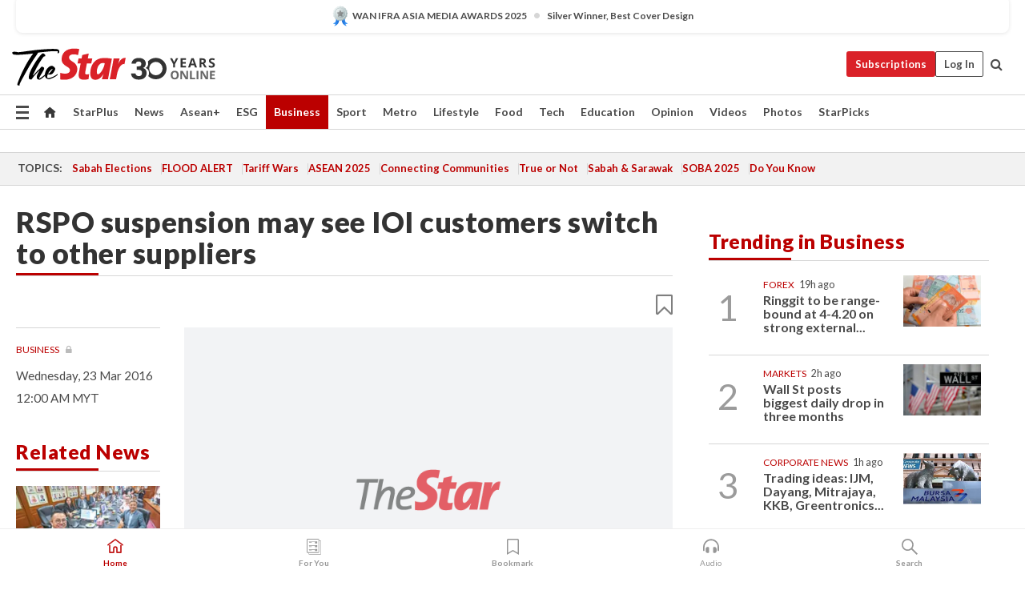

--- FILE ---
content_type: text/html; charset=utf-8
request_url: https://www.google.com/recaptcha/api2/aframe
body_size: 267
content:
<!DOCTYPE HTML><html><head><meta http-equiv="content-type" content="text/html; charset=UTF-8"></head><body><script nonce="JPFvwiu4EYm28e0p_MWNAA">/** Anti-fraud and anti-abuse applications only. See google.com/recaptcha */ try{var clients={'sodar':'https://pagead2.googlesyndication.com/pagead/sodar?'};window.addEventListener("message",function(a){try{if(a.source===window.parent){var b=JSON.parse(a.data);var c=clients[b['id']];if(c){var d=document.createElement('img');d.src=c+b['params']+'&rc='+(localStorage.getItem("rc::a")?sessionStorage.getItem("rc::b"):"");window.document.body.appendChild(d);sessionStorage.setItem("rc::e",parseInt(sessionStorage.getItem("rc::e")||0)+1);localStorage.setItem("rc::h",'1768958594816');}}}catch(b){}});window.parent.postMessage("_grecaptcha_ready", "*");}catch(b){}</script></body></html>

--- FILE ---
content_type: text/css
request_url: https://cdn.thestar.com.my/Components/newsletter/css/slim-20170925.css
body_size: 1373
content:
/* MailChimp Form Embed Code - Slim - 08/17/2011 */

/* --------------------------------------------------------
	RESETS
   -------------------------------------------------------- */

html, body, div, span, h1, h2, h3, h4, h5, h6, p, a, img, strong, b, u, i, ol, ul, li, form, label, table, caption, article, aside, canvas, footer, header, hgroup, menu, nav, output, section, time, audio, video {
	margin: 0;
	padding: 0;
	border: none;
}
a {
	color: #107fc9;
}
.subscribewrap {
	width: 275px;
	overflow: hidden;
	display: block;
	border: 1px solid #CCC;
	background: #fff;
	position: relative;
	box-sizing: border-box;
}
.subscribe-tile {
	position: absolute;
	top: 0;
	right: 0;
}
#mc_embed_signup form {
	display: block;
	position: relative;
	text-align: left;
}
#mc_embed_signup form h1 {
	font-family: 'Lato', Arial, Tahoma, sans-serif;
	font-weight: lighter;
	font-size: 13px;
	color: #606060;
	margin: 8px 0 2px 0;
	padding: 0;
	line-height: 18px;
}
#mc_embed_signup form p {
	font-family: 'Roboto', Arial, Tahoma, sans-serif;
	color: #666;
	font-size: 14px;
	font-weight: normal;
	margin: 0;
	padding: 0;
	line-height: 16px;
}
#mc_embed_signup h2 {
	font-weight: bold;
	padding: 0;
	margin: 15px 0;
	font-size: 1.4em;
}
#mc_embed_signup input {
	border: 1px solid #DBDBDB;
	-webkit-appearance: none;
}
#mc_embed_signup input[type=checkbox] {
	-webkit-appearance: checkbox;
}
#mc_embed_signup input[type=radio] {
	-webkit-appearance: radio;
}
#mc_embed_signup input:focus {
	border:1px solid #DBDBDB;
}
#mc_embed_signup .button {
	clear: both;
	background-color: #aaa;
	border: 0 none;
	border-radius: 4px;
	color: #FFFFFF;
	cursor: pointer;
	display: inline-block;
	font-size: 15px;
	font-weight: bold;
	height: 32px;
	line-height: 32px;
	margin: 0 5px 10px 0;
	padding: 0;
	text-align: center;
	text-decoration: none;
	vertical-align: top;
	white-space: nowrap;
	width: auto;
}
#mc_embed_signup .button:hover {
	background-color: #777;
}
#mc_embed_signup .small-meta {
	font-size: 11px;
}
#mc_embed_signup .nowrap {
	white-space: nowrap;
}
#mc_embed_signup .clear {
	clear: none;
	float: left;
}
#mc_embed_signup label {
	display: block;
	font-size: 14px/18px;
	padding: 0 10px 10px;
	font-weight: bold;
}
#mc_embed_signup input.email {
	float: left;
	padding: 10px 0;
	margin: 0 0 15px 10px;
	text-indent: 8px;
	width: 50%;
	min-width: 160px;
	border-radius: 2px 0px 0px 2px;
	-webkit-border-radius: 2px 0px 0px 2px;
	-moz-border-radius: 2px 0px 0px 2px;
	font: normal 15px/20px 'Lato', Arial, Tahoma, sans-serif;
}
#mc_embed_signup input.button {
	padding: 0;
	border: 0;
	margin: 0;
	font: normal 15px/18px 'Lato', Arial, Tahoma, sans-serif;
	font-weight: 600;
	color: #FFF;
	border-radius: 0px 2px 2px 0;
	-webkit-border-radius: 0px 2px 2px 0;
	-moz-border-radius: 0px 2px 2px 0;
	cursor: pointer;
	background: #4a4a4a;
	width: 24%;
	min-width: 90px;
	float: left;
	height: 41.5px;
}
#mc_embed_signup input.button:hover {
	background: #bb0000;
}
#mc_embed_signup div#mce-responses {
	float: left;
	top: -1.4em;
	padding: 0em .5em 0em .5em;
	overflow: hidden;
	width: 90%;
	margin: 0 5%;
	clear: both;
}
#mc_embed_signup div.response {
	margin: 1em 0;
	padding: 1em .5em .5em 0;
	font-weight: bold;
	float: left;
	top: -1.5em;
	z-index: 1;
	width: 75%;
}
#mc_embed_signup #mce-error-response {
	display: none;
}
#mc_embed_signup #mce-success-response {
	color: #529214;
	display: none;
}
#mc_embed_signup label.error {
	display: block;
	float: none;
	width: auto;
	margin-left: 1.05em;
	text-align: left;
	padding: .5em 0;
}
.alert-logo {
	text-align: center;
	margin-left: 10px;
	margin-top: 6px;
	display: block;
}
.term-col {
	display: block;
	overflow: hidden;
	background: #efefed;
	padding: 10px 0;
	clear: both;
	border-top: 1px solid #e5e5e2;
}
.term-col .terms-desc {
	float: left;
	font: normal 10px/12px 'Roboto', Arial, Tahoma, sans-serif;
	color: #777;
	width: 90%;
	margin-left: 6px;
}
.term-col .viewsample {
	float: left;
	font: normal 10px/12px 'Roboto', Arial, Tahoma, sans-serif;
	color: #777;
	width: 20%;
	margin-top: 6px;
	text-align: center;
}
.term-col .terms-desc a {
	font-weight: bold;
	text-decoration: underline;
}
.term-col .viewsample a {
	font-weight: normal;
	text-decoration: none;
}
	
/* --------------------------------------------------------
	EMAIL INPUT PLACEHOLDER - To hide text on mouseover
   -------------------------------------------------------- */
	
input:focus::-webkit-input-placeholder {
color:transparent;
}
input:focus:-moz-placeholder {
color:transparent;
} /* FF 4-18 */
input:focus::-moz-placeholder {
color:transparent;
} /* FF 19+ */
input:focus:-ms-input-placeholder {
color:transparent;
} /* IE 10+ */

input[type="text"]:focus,
input[type="email"]:focus,
input[type="search"]:focus,
input[type="url"]:focus,
input[type="password"]:focus,
textarea:focus {
	box-shadow: inset 0 0 2px #efefe3;
	outline: none !important;
}

--- FILE ---
content_type: application/javascript
request_url: https://a.cdp.asia/event?ec=pageview&ea=view&en=&ev=0&items=%5B%7B%22id%22%3A%22EB5A7F32-8AE8-4450-A2AD-28FDEC892C4B%22%2C%22type%22%3A%22article%22%2C%22name%22%3A%22%22%7D%5D&dims=%7B%22users%22%3A%7B%22origin_source%22%3A%22The%20Star%20Online%22%7D%7D&portal_id=564891087&prop_id=564997745&cvar=%7B%22page_type%22%3A%22article%22%2C%22page_cate%22%3A%22article%22%2C%22category%22%3A%22Business%2FBusiness%20News%22%2C%22page_path%22%3A%22%2Fbusiness%2Fbusiness-news%2F2016%2F03%2F23%2Frspo-suspension-may-see-ioi-customers-switch-to-other-suppliers%2F%22%2C%22identify_event%22%3A%22view_page%22%2C%22identify_time%22%3A%222026-01-21%2001%3A23%3A08%22%2C%22subscription_status%22%3A%22Inactive%22%2C%22content_visibility%22%3A%22Partial%22%2C%22prop_id%22%3A%22564997745%22%2C%22visitor_type%22%3A%22new%22%2C%22is_webview%22%3Afalse%2C%22location_url%22%3A%22https%3A%2F%2Fwww.thestar.com.my%2Fbusiness%2Fbusiness-news%2F2016%2F03%2F23%2Frspo-suspension-may-see-ioi-customers-switch-to-other-suppliers%2F%22%2C%22ss_time%22%3A0%2C%22page_view_order%22%3A1%2C%22page_title%22%3A%22RSPO%20suspension%20may%20see%20IOI%20customers%20switch%20to%20other%20suppliers%20%7C%20The%20Star%22%7D&context=%7B%22lang%22%3A%22en%22%7D&gt_ms=936
body_size: 902
content:
_event_callback_data({"ver":"20251125","session_id":"1948012615312713","au_id":"201836443","type":"event","client_id":"201836443.1768958589","dgs":"","node":"vn02","au_gt":"1768958589542","pv_id":"1768958589542-201836443","n_client_id":1,"n_user":1,"ea":"view","aid":"","ec":"pageview","an_session":"zizqznzrzjzizhzlzizmzgzizhzkzizgzdzhzjzizrzgzlznznzgzdzizkzlzrzqzmzrzmzrzqzdzizdzizkzlzrzqzmzrzmzrzqzdzizkzlzrzqzmzrzmzrzqzdzizdzizgzgzmzdzjzd2g2azdzgzdzmzmzgzqzjzdzd2q26292g281u2g2a"});

--- FILE ---
content_type: application/javascript
request_url: https://tag.adbro.me/configs/yxqjjgye.js
body_size: 684
content:
var adbro_config={selectors:{images:'.story-image > img,'+
'.embeded-image > img'},functions:{onPlaceholderSized:function(div,img){div.style.marginBottom='-'+img.offsetHeight+'px';div.style.display='block';},getSatellitePlaceholder:function(div){let satellite=document.createElement('div');div.parentNode.insertBefore(satellite,div.nextElementSibling);if(div.parentNode.querySelector('.caption'))div.parentNode.appendChild(satellite);return satellite;},getPageTags:function(){let cats=[],w=window.top.document,tags=w.querySelector('.story-content .tags');[].forEach.call(w.querySelectorAll('.articleDetails li .kicker'),function(a){cats.push(a.innerText.trim());});if(!tags)return cats;[].forEach.call(tags.querySelectorAll('a'),function(a){cats.push(a.innerText.trim());});return cats;},getImages:function(){let c=window.adbro.config,tags=c.functions.getPageTags(),restricted=['branded','branded content','digital advertorial','advertorial','digitorial'];for(let i=0;i<tags.length;i++){let tag=tags[i].toLowerCase();if(restricted.indexOf(tag)>-1)return[];}
let img=window.top.document.querySelector(adbro_config.selectors.images);let minWidth=(window.top.innerWidth<992)?200:300,minHeight=(window.top.innerWidth<992)?175:250;if(img&&img.clientWidth>minWidth&&img.clientHeight>minHeight){return[img];}
return[];}}};var adbro_slot='1aabaafa-a583-4b14-9e96-9fa0261924ed';if(window.top.innerWidth<800)adbro_slot='2e42170d-8803-4e37-81a6-fc8a4b1855a4';if(window.top.location.href.indexOf('/business/')<0){var adbro_timeout=navigator.userAgent.indexOf('ADBRO')>-1?5000:1;setTimeout(function(){ptag('config',adbro_config);ptag('config','slot',adbro_slot);},adbro_timeout);}

--- FILE ---
content_type: application/javascript; charset=utf-8
request_url: https://fundingchoicesmessages.google.com/f/AGSKWxU9Qxph7u4HKoJcj5sPGBzGgLe2dl7yZPWObyR0cJ7mIB59BcmGmq2k1BfDAG6p4I5iOMgTMYv3JMOLmJxS8ewAUPo4v132zgFXMP84vPmxDdRibcD6VihsZbQZ60dM4CqJ4U9NylpSSweBjUmZFdJbLs8g1nxrRZu_EnVmA_mTsYSLfi_1-ZQcgQoB/_/ad-refresh-/housead_/download/ad./728-90-/new_oas.
body_size: -1291
content:
window['2908e4e2-9bcd-4cd2-a505-b02c7dfe9082'] = true;